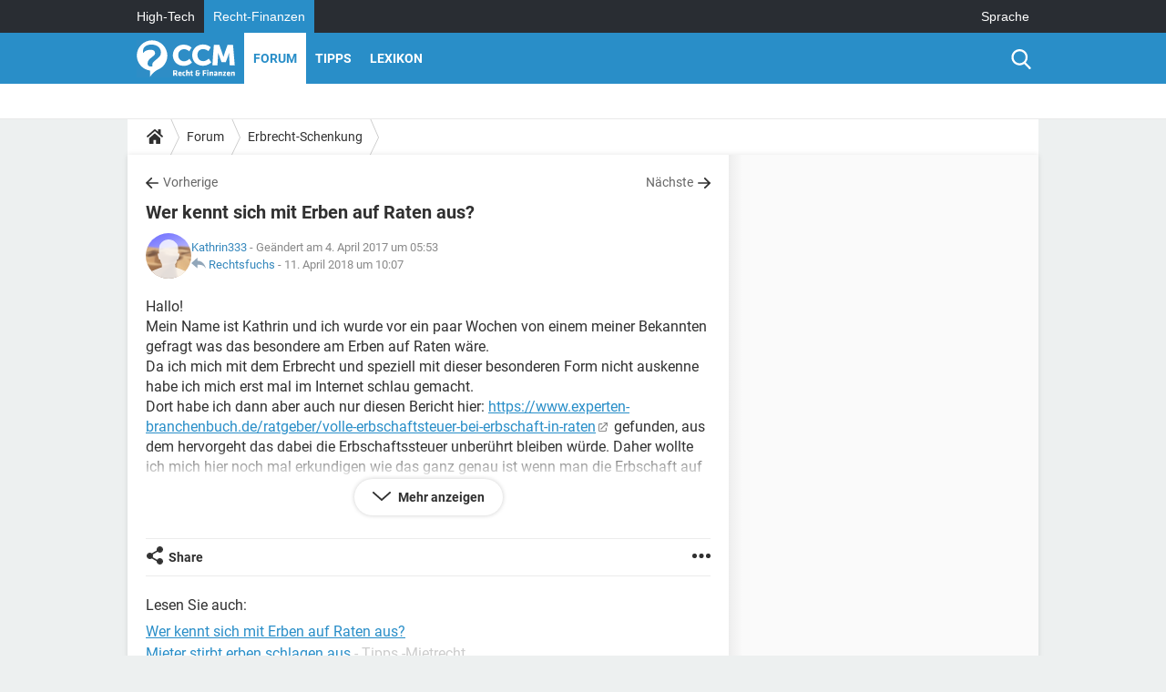

--- FILE ---
content_type: text/html; charset=UTF-8
request_url: https://www.recht-finanzen.de/forum/affich-38098-wer-kennt-sich-mit-erben-auf-raten-aus
body_size: 16150
content:

<!--Akamai-ESI:PAGE:setreftime=1767969368/--><!DOCTYPE html>
<!--[if IE 8 ]> <html lang="de" dir="ltr" class="no-js ie8 lt-ie9 oldie"> <![endif]-->
<!--[if IE 9 ]> <html lang="de" dir="ltr" class="no-js ie9"> <![endif]-->
<!--[if gt IE 9]><!--> <html lang="de" dir="ltr"> <!--<![endif]-->

<head prefix="og: http://ogp.me/ns# fb: http://ogp.me/ns/fb#">
    <meta charset="utf-8">
    <meta http-equiv="X-UA-Compatible" content="IE=edge,chrome=1">
    <meta name="viewport" content="width=device-width, initial-scale=1.0" />

    <style>
        :root {
            --for-color-primary: #298EC8;
            --for-color-primary--lighten: #4aa5da;
            --for-color-primary--darken: #257fb3;
        }
    </style>
    
    <title>Wer kennt sich mit Erben auf Raten aus? - Forum Erbrecht-Schenkung</title>

<script>
    var dataLayer = [{"appConfig":{"subContainers":["GTM-PR6CP4F"]},"site":"www.recht-finanzen.de","environnement":"production","pageType/screenType":"classique","sessionType":"nonConnectee","userStatus":"Anonyme","forumTheme":"Erbrecht-Schenkung","QuestionRepondue":"oui","QuestionResolue":"non","NbReponses":1,"idArticle":38098,"idAuthor":10248650,"DateDebutDiscussion":"03-03-2017","level1":"forum","level2":"Erbrecht-Schenkung","application":"forum","pageCategory":"Sujet Forum","theme":"Erbrecht-Schenkung","country":"US","asnum":"16509"}];

            !function(e){"use strict";var t,n,o,r=function(){},s=Object.getOwnPropertyNames(window.console).reduce((function(e,t){return"function"==typeof console[t]&&(e[t]=r),e}),{}),a=function(){return s},i=e.console;if("object"==typeof e.JSON&&"function"==typeof e.JSON.parse&&"object"==typeof e.console&&"function"==typeof Object.keys){var c={available:["others.catch","others.show"],broadcasted:[]},u={available:["others.catch","others.show"]},d=(t=/^\s+(.*)\s+$/g,n=function(e){return Math.pow(9,e)},o=function(e){return parseInt((e.charCodeAt()<<9)%242)},{get:function(e){e=e.replace(t,"$1");for(var r=[0,0,0],s=0,a=0;s<e.length;s++)a=parseInt(s/r.length),r[s%3]+=parseInt(o(e[s])/n(a));for(s=0;s<r.length;s++)r[s]>255&&(r[s]=255);return r},toRGB:function(e){return"rgb("+e.join(",")+")"},visible:function(e){return e[0]>220||e[1]>220||e[2]>220?[0,0,0]:[255,255,255]}});e.getConsole=function(e){if("string"!=typeof e)throw"getConsole need a tag name (string)";var t=e.split(".");if(function(e){var t,n=e.split(".")[0];-1===c.available.indexOf(n)&&(c.available.push(n),(t=document.createEvent("CustomEvent")).initCustomEvent("getConsole.tag.available",0,0,n),document.dispatchEvent(t)),-1===u.available.indexOf(e)&&(u.available.push(e),(t=document.createEvent("CustomEvent")).initCustomEvent("getConsole.fulltag.available",0,0,n),document.dispatchEvent(t))}(e=t[0]),-1!==c.broadcasted.indexOf(e)){var n=function(e){var t=[],n=[];return e.forEach((function(e){t.push("%c "+e.name+" "),n.push("background-color:"+e.bgColor+";color:"+e.color+";border-radius:2px;")})),[t.join("")].concat(n)}(t.map((function(e){var t=d.get(e);return{name:e,color:d.toRGB(d.visible(t)),bgColor:d.toRGB(t)}}))),o=["log","warn","error","info","group","groupCollapsed","groupEnd"].reduce(((e,t)=>(e[t]=n.reduce(((e,t)=>e.bind(window.console,t)),window.console[t]),e)),{});return Object.keys(i).forEach((function(e){void 0===o[e]&&(o[e]=i[e])})),o}return a()},e.getConsole.tags=c,c.broadcasted=function(){try{var e=localStorage.getItem("getConsole");e=null===e?[]:JSON.parse(e)}catch(t){e=[]}return e}(),-1!==c.broadcasted.indexOf("others.catch")&&(e.console=e.getConsole("others.show"))}else e.getConsole=a}(window),logger={_buffer:[],log:function(){"use strict";this._buffer.push(arguments)}},function(e){"use strict";var t={domains:["hpphmfubhnbobhfs","bnb{po.betztufn","beoyt","epvcmfdmjdl","hpphmftzoejdbujpo","wjefptufq","s77ofu","ufbet","vosvmznfejb","tnbsubetfswfs","tljnsftpvsdft","{fcftupg","uumce","hpphmfbqjt","wjefpqmb{b","hpphmfbetfswjdft","fggfdujwfnfbtvsf","pvucsbjo","ubcppmb"],classes:"ufyuBe!BeCpy!qvc`411y361!qvc`411y361n!qvc`839y:1!ufyu.be!ufyuBe!Mjhbuvt!ufyu`be!ufyu`bet!ufyu.bet!ufyu.be.mjolt",event:{category:"pbt`mpbefe",action:"gbjm"}},n=e.getConsole("inObs"),o=0,r={},s=function(e,t){return t=t||1,e.split("").map((function(e){return String.fromCharCode(e.charCodeAt()+t)})).join("")},a=[];e.integrityObserver={state:{net:null,dom:null,perf:null},corrupted:0,listen:function(e){this.corrupted?e(this.state):a.push(e)},sendToListeners:function(){a.forEach(function(e){e(this.state)}.bind(this))},reportCorruption:function(){var e=function(){"undefined"!=typeof ga?ga("send",{hitType:"event",eventCategory:s(t.event.category,-1),eventAction:s(t.event.action,-1),nonInteraction:1}):setTimeout(e,100)};e()},reportListCorruption:function(){var e,t=[];for(e in this.state)this.state[e]&&t.push(e);t.length>0&&((new Image).src="https://lists.ccmbg.com/st?t="+encodeURIComponent(t.join(","))+"&d="+window.location.host.split(/\./).slice(0,-1).join("."))},reportChange:function(){this.sendToListeners(),this.reportCorruption()},init:function(){var e=function(e){return function(t){this.state[e]=t,t&&(!this.corrupted&&this.reportChange(),this.corrupted=1)}.bind(this)};!function(e){if("undefined"!=typeof MutationObserver){var n=document.createElement("div"),o=document.getElementsByTagName("html")[0],r={},a={childList:1,attributes:1,characterData:1,subtree:1},i=0,c=new MutationObserver((function(t){t.forEach((function(t){"style"===t.attributeName&&(c.disconnect(),"none"===t.target.style.display&&!e.called&&(e.called=1)&&e.call(r,1))}))})),u=new MutationObserver((function(t){t.forEach((function(t){try{if("childList"===t.type&&"HTML"===t.target.nodeName&&t.addedNodes.length&&"BODY"===t.addedNodes[0].nodeName&&!i){i=1,t.addedNodes[0].appendChild(n);var o=getComputedStyle(n);if(r=t.addedNodes[0],u.disconnect(),/Trident/.test(navigator.userAgent))return void setTimeout((function(){!e.called&&(e.called=1)&&e.call(r,0)}),50);setTimeout((function(){t.addedNodes[0].removeChild(n)}),60),c.disconnect(),e.call(t.addedNodes[0],"none"===o.getPropertyValue("display")||/url\("about:abp/.test(o.getPropertyValue("-moz-binding")))}}catch(e){}}))}));n.className=s(t.classes,-1),n.style.display="block",u.observe(o,a),c.observe(n,a)}else e.call(0,0)}(e.call(this,"dom")),function(e,a){if("undefined"!=typeof MutationObserver&&void 0!==URL.prototype){var i=document.getElementsByTagName("html")[0],c=0,u=new MutationObserver((function(i){i.forEach((function(i){try{var d,l,f,p="",g=new Date,h=function(){};if("childList"===i.type&&i.addedNodes.length&&void 0!==(d=i.addedNodes[0]).src&&("SCRIPT"===(p=d.nodeName)||"IFRAME"===p)){try{l=new URL(d.src),f=l&&l.host?l.host.split(/\./).slice(-2).shift():null}catch(e){}h=i.addedNodes[0].onerror,i.addedNodes[0].onerror=function(){try{n.warn("Missing script",d.src),!c&&f&&-1!==t.domains.indexOf(s(f))&&(new Date).getTime()-g.getTime()<1500&&(n.warn("Integrity violation on ",d.src," not observing anymore !"),u.disconnect(),c=1,e(1)),"function"==typeof h&&h.apply(this,Array.prototype.slice.call(arguments))}catch(e){}},"function"==typeof performance.getEntriesByType&&o<2&&"SCRIPT"===p&&-1!==t.domains.indexOf(s(f))&&(void 0===r[f]||"hpphmfubhnbobhfs"===s(f))&&(r[f]=1,i.addedNodes[0].addEventListener("load",(function(){-1===performance.getEntriesByType("resource").map((function(e){return e.name})).indexOf(d.src)&&2==++o&&(u.disconnect(),a(1))})))}}catch(e){}}))}));u.observe(i,{childList:1,attributes:1,characterData:1,subtree:1})}else e.call(0,0)}(e.call(this,"net"),e.call(this,"perf")),window.addEventListener("load",function(){this.reportListCorruption()}.bind(this))}},"function"==typeof Object.bind&&e.integrityObserver.init()}(window),function(e,t,n,o){"use strict";void 0===e._gtm&&(e._gtm={events:{on:[],ready:[],readyAll:[],trigger:function(e){this._trigger.push(e)},_trigger:[]},versions:{},onReady:[]}),void 0===e._gtm.versions&&(e._gtm.versions={}),e._gtm.versions.staticheader=1,e._gtm.state="loading";var r=dataLayer[0].appConfig,s=["GTM-N4SNZN"],a=r.subContainers||[],i=e.getConsole("GTM").log,c=function(e){if(void 0!==t.dispatchEvent){var n=null;"function"==typeof Event?n=new Event(e):(n=t.createEvent("Event")).initEvent(e,0,0),t.dispatchEvent(n)}},u=function(){u.state++,u.state===s.length&&(e._gtm.state="loaded",c("gtm.loaded"))},d=function(){e._gtm.state="error",c("gtm.error"),l.clearWorkspacesInfo(this)};u.state=0,s=s.concat(a),i("Loading sub containers:",a);var l={infoKey:"ccm_gtm_workspaces",workspacesInfo:{},fetchWorkspacesInfo:function(){try{this.workspacesInfo=this.getInfoFromQuerystring()||this.getInfoFromCookie()||{}}catch(e){console.error("Cannot get workspaces info.",e)}},parseWorkspacesInfo:function(e){for(var t={},n=e.split("|"),o=0;o<n.length;o++){var r=n[o].split("::");3===r.length&&(t[r[0]]={container:r[0],workspace:r[1],auth:r[2]})}return t},removeInfoFromQuerystring:function(){if(""===e.location.search)return"";for(var t=e.location.search.substring(1).split("&"),n=[],o=0;o<t.length;o++){t[o].split("=")[0]!==this.infoKey&&n.push(t[o])}return"?"+n.join("&")},generatePreviewQuery:function(e){try{var t=this.workspacesInfo[e];return t?(i("["+t.container+'] loading custom workspace "'+t.workspace+'"'),dataLayer[0].appConfig.previewWorkspaces=dataLayer[0].appConfig.previewWorkspaces||[],dataLayer[0].appConfig.previewWorkspaces.push(t),"&gtm_auth="+t.auth+"&gtm_preview="+t.workspace+"&gtm_cookies_win=x"):""}catch(t){return console.error('Cannot generate preview query for container "'+e+'"',t),""}},getInfoFromQuerystring:function(){for(var t=(e.location.search||"").substring(1).split("&"),n=0;n<t.length;n++){var o=t[n].split("=");if(decodeURIComponent(o[0])===this.infoKey)return this.parseWorkspacesInfo(decodeURIComponent(o[1]))}return null},getInfoFromCookie:function(){try{var t=e.document.cookie.match("(^|;) ?"+this.infoKey+"=([^;]*)(;|$)");if(t)return this.parseWorkspacesInfo(decodeURIComponent(t[2]))}catch(e){}return null},clearWorkspacesInfo:function(t){try{var n=t.getAttribute("data-id");if(this.workspacesInfo[n]){i('Cannot load container "'+n+'". Clearing cookie and querystring param...');var o=e.location.hostname.split("."),r=o.length;o=r>2&&"br"===o[r-1]&&"com"===o[r-2]?o.slice(-3).join("."):o.slice(-2).join("."),document.cookie=this.infoKey+"=; domain= "+o+"; path=/; expires=Thu, 01 Jan 1970 00:00:01 GMT;";var s=this.removeInfoFromQuerystring();e.location.search=s}}catch(e){console.error("Cannot clear workspaces info.",e)}}};l.fetchWorkspacesInfo();for(var f=0,p=s.length;f<p;++f){e[o]=e[o]||[],e[o].push({"gtm.start":(new Date).getTime(),event:"gtm.js"});var g=l.generatePreviewQuery(s[f]),h=t.getElementsByTagName(n)[0],m=t.createElement(n);m.async=1,m.onload=u,m.onerror=d,m.setAttribute("data-id",s[f]),m.src="https://www.googletagmanager.com/gtm.js?id="+s[f]+g,h.parentNode.insertBefore(m,h)}}(window,document,"script","dataLayer"),OAS_AD_BUFFER=[],OAS_AD=function(){OAS_AD_BUFFER.push(Array.prototype.slice.call(arguments))},function(e){"use strict";function t(t){t instanceof ErrorEvent&&e._gtm.errors.push({message:t.message,stack:t.error?t.error.stack:void 0,name:t.error?t.error.name:void 0,filename:t.filename,line:t.lineno,column:t.colno})}function n(t){t.reason instanceof Error?e._gtm.errors.push({message:t.reason.message,stack:t.reason.stack,name:t.reason.name,promise:1,filename:t.reason.filename,line:t.reason.lineno,column:t.reason.colno}):e._gtm.errors.push({message:t.reason,promise:1})}e._gtm=e._gtm||{},e._gtm.errors=[],e._gtm.errors.types=[],e._gtm.errors.types.push({type:"error",callback:t}),e.addEventListener("error",t),e._gtm.errors.types.push({type:"unhandledrejection",callback:n}),e.addEventListener("unhandledrejection",n)}(window);    

    dataLayer.push({"event":"app.config","appConfig":{"asl":{"sitepage":"\/forum","keywords":["parallaxeinfeed","erbrecht-schenkung","forum-38098","forum"]}}});
</script>


    <meta name="description" content="Hallo! Mein Name ist Kathrin und ich wurde vor ein paar Wochen von einem meiner Bekannten gefragt was das besondere am Erben auf Raten w&amp;auml;re. Da ich mich mit dem Erbrecht und speziell mit dieser besonderen Form nicht auskenne habe ich mich erst mal..." />
    <meta name="theme-color" content="#318ec7" />
    <meta name="msapplication-TileColor" content="#318ec7" />
    <meta name="msapplication-TileImage" content="https://astatic.ccmbg.com/droit-finances.commentcamarche.com_i18n/_skin/favicon/mstile-144x144.png" />
    <meta name="msapplication-config" content="https://astatic.ccmbg.com/droit-finances.commentcamarche.com_i18n/_skin/favicon/browserconfig.xml" />
    <meta name="twitter:card" content="summary_large_image" />
    <meta name="twitter:title" content="Wer kennt sich mit Erben auf Raten aus?" />
    <meta name="twitter:image" content="https://astatic.ccmbg.com/droit-finances.commentcamarche.com_i18n/_skin/favicon/og-image-1200x630.png" />
    <meta name="referrer" content="always" />
    <meta name="googlebot" content="snippet,archive" />
    <meta name="robots" content="index, follow,max-snippet:-1, max-image-preview:large, max-video-preview:15" />
    <meta property="og:title" content="Wer kennt sich mit Erben auf Raten aus?"/>
    <meta property="og:type" content="website"/>
    <meta property="og:url" content="https://www.recht-finanzen.de/forum/affich-38098-wer-kennt-sich-mit-erben-auf-raten-aus"/>
    <meta property="og:image" content="https://astatic.ccmbg.com/droit-finances.commentcamarche.com_i18n/_skin/favicon/og-image-1200x630.png"/>
    <meta property="twitter:url" content="https://www.recht-finanzen.de/forum/affich-38098-wer-kennt-sich-mit-erben-auf-raten-aus"/>
    <meta property="og:site_name" content="CCM Recht &amp; Finanzen"/>
    <meta http-equiv="Content-Language" content="de"/>
    <meta property="atm" content="aHR0cHM6Ly93d3cucmVjaHQtZmluYW56ZW4uZGUvZm9ydW0vYWZmaWNoLTM4MDk4LXdlci1rZW5udC1zaWNoLW1pdC1lcmJlbi1hdWYtcmF0ZW4tYXVz" />
    <link rel="canonical" href="https://www.recht-finanzen.de/forum/affich-38098-wer-kennt-sich-mit-erben-auf-raten-aus" />
    
    <link rel="icon" href="https://astatic.ccmbg.com/droit-finances.commentcamarche.com_i18n/_skin/favicon/favicon-32x32.png" sizes="32x32" type="image/png" />
    <link rel="icon" href="https://astatic.ccmbg.com/droit-finances.commentcamarche.com_i18n/_skin/favicon/favicon-16x16.png" sizes="16x16" type="image/png" />
    <link rel="icon" href="https://astatic.ccmbg.com/droit-finances.commentcamarche.com_i18n/_skin/favicon/android-chrome-192x192.png" sizes="192x192" type="image/png" />
    <link rel="apple-touch-icon" href="https://astatic.ccmbg.com/droit-finances.commentcamarche.com_i18n/_skin/favicon/apple-touch-icon-57x57.png" sizes="57x57" />
    <link rel="apple-touch-icon" href="https://astatic.ccmbg.com/droit-finances.commentcamarche.com_i18n/_skin/favicon/apple-touch-icon-60x60.png" sizes="60x60" />
    <link rel="apple-touch-icon" href="https://astatic.ccmbg.com/droit-finances.commentcamarche.com_i18n/_skin/favicon/apple-touch-icon-72x72.png" sizes="72x72" />
    <link rel="apple-touch-icon" href="https://astatic.ccmbg.com/droit-finances.commentcamarche.com_i18n/_skin/favicon/apple-touch-icon-76x76.png" sizes="76x76" />
    <link rel="apple-touch-icon" href="https://astatic.ccmbg.com/droit-finances.commentcamarche.com_i18n/_skin/favicon/apple-touch-icon-114x114.png" sizes="114x114" />
    <link rel="apple-touch-icon" href="https://astatic.ccmbg.com/droit-finances.commentcamarche.com_i18n/_skin/favicon/apple-touch-icon-120x120.png" sizes="120x120" />
    <link rel="apple-touch-icon" href="https://astatic.ccmbg.com/droit-finances.commentcamarche.com_i18n/_skin/favicon/apple-touch-icon-144x144.png" sizes="144x144" />
    <link rel="apple-touch-icon" href="https://astatic.ccmbg.com/droit-finances.commentcamarche.com_i18n/_skin/favicon/apple-touch-icon-152x152.png" sizes="152x152" />
    <link rel="apple-touch-icon" href="https://astatic.ccmbg.com/droit-finances.commentcamarche.com_i18n/_skin/favicon/apple-touch-icon-180x180.png" sizes="180x180" />
    <link rel="preload" href="https://astatic.ccmbg.com/ccmcms_droit-finances/dist/external/fonts/Roboto-Gfonts-Regular.woff2" crossorigin as="font" />
    <link rel="preload" href="https://astatic.ccmbg.com/ccmcms_droit-finances/dist/external/fonts/Roboto-Gfonts-Bold.woff2" crossorigin as="font" />
        <link rel="manifest" href="https://astatic.ccmbg.com/droit-finances.commentcamarche.com_i18n/_skin/favicon/manifest.json"  />
    <link rel="mask-icon" href="https://astatic.ccmbg.com/droit-finances.commentcamarche.com_i18n/_skin/favicon/safari-pinned-tab.svg" color="#318ec7" />
    
<link rel="stylesheet" media="all" href="https://astatic.ccmbg.com/www.commentcamarche.net_i18n/dist/app/css/chunks/site_df_inter.4572291278aa42ec722c.css" /><link rel="stylesheet" media="all" href="https://astatic.ccmbg.com/www.commentcamarche.net_i18n/dist/app/css/chunks/skin_forum.ca3f284e66398a9dd082.css" />

<script type="application/ld+json">{"@context":"https://schema.org","@type":"WebPage","breadcrumb":{"@type":"BreadcrumbList","itemListElement":[{"@type":"ListItem","position":1,"name":"Home","item":"https://www.recht-finanzen.de/"},{"@type":"ListItem","position":2,"name":"Forum","item":"https://www.recht-finanzen.de/forum/"},{"@type":"ListItem","position":3,"name":"Erbrecht-Schenkung","item":"https://www.recht-finanzen.de/forum/erbrecht-schenkung-8"}]},"name":"Wer kennt sich mit Erben auf Raten aus? - Forum Erbrecht-Schenkung","url":"https://www.recht-finanzen.de/forum/affich-38098-wer-kennt-sich-mit-erben-auf-raten-aus"}</script>
    </head>

<body class="flex-layout ntw_ccmdf">
    <div class="jOverlay overlay"></div>
    <a name="top"></a>
    
    <div id="ctn_x02"><div id="ba_x02" class="ba x02"><script>OAS_AD("x02");</script></div></div>
    <div id="tt" style="display:none">
        <div id="tttop"></div>
        <div id="ttcont"></div>
        <div id="ttbot"></div>
    </div>
    <span class="tooltips" style="display:none" id="ntt"><span id="nttcont"></span><span class="arrowDown"></span></span>

    <div id="oasLayout" class="layout--flexbox">

        <img src="https://akm-static.ccmbg.com/a/aHR0cDovL3d3dy5yZWNodC1maW5hbnplbi5kZS9mb3J1bS9hZmZpY2gtMzgwOTgtd2VyLWtlbm50LXNpY2gtbWl0LWVyYmVuLWF1Zi1yYXRlbi1hdXM=/alpha.png" style="position: absolute;"><header class="ccm_header--rwd jHeader" data-cookie-prefix="">
    <div class="ccm_header__top">
      <div class="layout">
        <span data-target="jMenuBox" class="jDropBtn jDropMenuBtn ccm_header__click_trigger">
          <span>Menu</span>
          <svg viewBox="0 0 440.307 440.307" class="svg_icon svg_icon--cross">
              <g fill="#fff" class="svg_icon_g">
                  <polygon points="440.307,58.583 381.723,0 220.153,161.57 58.584,0 0,58.583 161.569,220.153 0,381.723 58.584,440.307    220.153,278.736 381.723,440.307 440.307,381.723 278.736,220.153"/>
              </g>
          </svg>
        </span>
          <a href="https://www.recht-finanzen.de/" class="app_logo">
              <img width="113" height="41" class="ccmcss_rwd_header__logo" src="https://astatic.ccmbg.com/droit-finances.commentcamarche.com_i18n/_skin/_local/img/logo_df--de.svg" alt="CCM Recht & Finanzen">
          </a>
          <nav id="jMainNav" class="ccm_header__nav jDropBox jMenuBox" role="navigation">
            <ul id="mmenu_ul_id">
                <li class="ccm_ico_home">
                <a href="https://www.recht-finanzen.de/">
                    <span>Home</span>
                </a>
                <div class="ccm_submenu">
                                    </div>
            </li>
                    <li class="selected current">
                <a href="/forum/">Forum</a>
                            </li>
                        <li>
                <a href="/faq/">Tipps</a>
                            </li>
                        <li>
                <a href="/contents/">Lexikon</a>
                            </li>
            </ul>
              <p>
                <a href="https://www.recht-finanzen.de/forum/new" class="ico--new btn--size-xl btn--size-full btn--bg-channel" id="create_new_question">Stellen Sie Ihre Frage</a>
              </p>
          </nav>
          <div class="ccm_header__right">
            <ul>
                <li class="ccm_header__btn_search">
                  <a href="javascript:void(0)" data-target="jSearchBox" class="jDropBtn">
                    <svg viewBox="-281 404.9 32 32" class="svg_icon svg_icon--search"><path class="svg_icon_g" d="M-280 432.1c-1.2 1.1-1.3 2.9-.2 4s2.9 1 4-.2l6.4-7.6c.7-.8 1-1.6 1-2.3 2.1 1.8 4.8 2.9 7.8 2.9 6.6 0 12-5.4 12-12s-5.4-12-12-12-12 5.4-12 12c0 3 1.1 5.7 2.9 7.8-.7 0-1.5.3-2.3 1l-7.6 6.4zm11-15.2c0-4.4 3.6-8 8-8s8 3.6 8 8-3.6 8-8 8-8-3.6-8-8z"></path></svg>
                  </a>
                </li>
            </ul>
        </div>
      </div>

    </div>

    <div class="ccm_header__search jDropBox jSearchBox">
        <form action="https://www.recht-finanzen.de/search/index" method="get" id="jContentSearchForm" role="search">
            <fieldset>
                <legend>Suchen</legend>
                <input placeholder="Suchen" name="q" value="" type="search">
                <button type="submit" class="ccm_ico--search"></button>
            </fieldset>
        </form>
        <div class="jDropBoxOverlay ccm_header__overlay"></div>
    </div>

    <div class="ccm_header__login jDropBox jLoginBox">
    <div class="ccm_header__overlay jDropBoxOverlay"></div>
  </div>
</header>

<header role="banner" class="ccm_header">
    <div class="ccm_top_bar">
    <div class="layout">
                    <div role="main" class="layout_main">
                <ul class="ccmNetwork">
                                    <li>
                        <a href="https://de.ccm.net">
                            High-Tech                        </a>
                    </li>
                                        <li class="selected">
                        <a href="/">
                            Recht-Finanzen                        </a>
                    </li>
                                    </ul>
            </div>
                    <div class="layout_right"><ul class="ccm_top_nav">
    <li id="language" class="ccm_usermenu_language">
        <a href="javascript:void(0);" class="ccm_usermenu_language__btn">Sprache</a>

        <div class="ccm_box_hover">
            <ul>
                                    <li>
                        <a href="https://droit-finances.commentcamarche.com"
                           lang="fr">Français</a>
                    </li>
                                    <li>
                        <a href="https://www.recht-finanzen.de"
                           lang="de">Deutsch</a>
                    </li>
                            </ul>
        </div>
    </li>
</ul>
</div>
    </div>
</div>
    <div class="ccm_middle_bar">
        <div class="layout">
            <div class="ccm_logo_ccm">
                <a href="https://www.recht-finanzen.de/" title="Recht-Finanzen">
                    <img width="113" height="41"
                         src="https://astatic.ccmbg.com/droit-finances.commentcamarche.com_i18n/_skin/_local/img/logo_df--de.svg"
                         alt="Recht-Finanzen"
                    />
                </a>
            </div>
            <div class="ccm_social_header">
                <a id="jSearchBt" href="javascript:void(0)" class="ccm_ico--search"></a>

                
                
                
                
                <div id="jSearchForm" class="ccm_header_form">
                     <form action="https://www.recht-finanzen.de/search/index"
                           method="get" class="headerFooter" data-inputupdate="true">
                         <fieldset>
                             <legend>Suchen</legend>
                             <input type="text"
                                    placeholder="Suchen"
                                    class="ccm_search"
                                    name="q"
                                    id="searchform_input"
                                                              >
                             <input type="hidden" value="0" name="already_focused" id="searchform_focused">
                             <input type="submit" value="OK" class="ccm_submit">
                         </fieldset>
                     </form>
                </div><!-- /ccm_header_form -->
            </div>
            <nav id="ccm_nav" role="navigation">
               <div id="ccm_scroller">
                   <div class="layout_ct">

                       <ul id="mmenu_ul_id">
        <li class="ccm_ico_home">
        <a href="https://www.recht-finanzen.de/">
            <span>Home</span>
        </a>
        <div class="ccm_submenu">
                    </div>
    </li>
        <li class="selected current">
        <a href="/forum/">Forum        </a>
            </li>
            <li>
        <a href="/faq/">Tipps        </a>
            </li>
            <li>
        <a href="/contents/">Lexikon        </a>
            </li>
        </ul>
                    </div>
               </div>
                          </nav>
       </div>
   </div><!-- /ccm_middle_bar -->
</header>


        
                    <div class="app_layout_header">
                <div class="ccmcss_oas_top" data-adstrad="Anzeigen">
                    
    <div id="ctn_top"><div id="ba_top" class="ba top"><script>OAS_AD("Top");</script></div></div>
                </div>

            </div>
        
        <div class="app_layout">

            <section class="app_layout_top">
    <div class="forum_breadcrumb__wrapper" id="jBreadcrumb">
    
    <nav class="cp_breadcrumb">
        <ul class="cp_breadcrumb__list">
                            <li class="cp_breadcrumb__item cp_breadcrumb__item--home">
                                <a href="https://www.recht-finanzen.de/"
                >
                <svg xmlns="http://www.w3.org/2000/svg" viewBox="0 0 18 16" width="18" height="16" class="cp_breadcrumb__ico--home"><path fill="currentColor" d="M8.934 4.398 2.812 9.77a.163.163 0 0 1-.006.034.165.165 0 0 0-.005.034v5.439a.72.72 0 0 0 .202.51.637.637 0 0 0 .48.215H7.57v-4.35h2.726V16h4.089a.636.636 0 0 0 .479-.215.72.72 0 0 0 .202-.51V9.837a.168.168 0 0 0-.01-.068L8.934 4.4Z"/><path fill="currentColor" d="M17.876 7.402 15.43 5.247V.415a.381.381 0 0 0-.1-.273.337.337 0 0 0-.257-.106H12.93a.338.338 0 0 0-.257.106.382.382 0 0 0-.1.273v2.309L9.849.308A1.256 1.256 0 0 0 9 0c-.327 0-.61.103-.848.308L.124 7.402a.351.351 0 0 0-.123.255.4.4 0 0 0 .078.278l.693.876c.06.071.137.115.234.13.09.009.179-.02.268-.082L9 2.025l7.726 6.834c.06.055.138.082.235.082h.033a.375.375 0 0 0 .235-.13l.692-.876a.4.4 0 0 0 .078-.279.352.352 0 0 0-.123-.254Z"/></svg>
                </a>
    
                </li>
                            <li class="cp_breadcrumb__item">
                                <a href="https://www.recht-finanzen.de/forum/"
                >
                Forum
                </a>
    
                </li>
                            <li class="cp_breadcrumb__item">
                                <a href="https://www.recht-finanzen.de/forum/erbrecht-schenkung-8"
                >
                Erbrecht-Schenkung
                </a>
    
                </li>
                    </ul>
    </nav>

    </div>
</section>
                        
            <div class="app_layout_ct">
                <div class="app_layout_ct__1">
                                        <div class="app_layout_ct__2">
                                                <div role="main" class="app_layout_main">
                            <div id="InfMsgDiv">
    </div>
<div id="ctn_38098">

    <div class=" jStickyHeightContent">
    
    <div id="content_ctn" class="ccm_forum_ctn">
    <div id="topic_question" class="for_topic_wrapper">
                <div class="for_topic" id="quesfullctn">
            <div class="topic_nav">
            <a href="/forum/affich-38006-erbfolge-bei-folgender-familiensituation-loesungsmoeglichkeiten" class="topic_nav__prev ico--prev" title="Erbfolge bei folgender Familiensituation - Lösungsmöglichkeiten">Vorherige</a>
                <a href="/forum/affich-38185-erbe-ausschlagen-zugunsten-der-witwe" class="topic_nav__next ico--next" title="Erbe ausschlagen zugunsten der Witwe">Nächste</a>
    </div>    <header class="for_topic__title " id="question">
        <script type="application/ld+json">{"@context":"https:\/\/schema.org","@type":"QAPage","url":"https:\/\/www.recht-finanzen.de\/forum\/affich-38098-wer-kennt-sich-mit-erben-auf-raten-aus","mainEntity":{"@type":"Question","author":{"@type":"Person","name":"Kathrin333","url":"https:\/\/www.recht-finanzen.de\/profile\/user\/Kathrin333"},"name":"Wer kennt sich mit Erben auf Raten aus? ","text":"Hallo!\r\nMein Name ist Kathrin und ich wurde vor ein paar Wochen von einem meiner Bekannten gefragt was das besondere am Erben auf Raten wäre.\r\nDa ich mich mit dem Erbrecht und speziell mit dieser besonderen Form nicht auskenne habe ich mich erst mal im Internet schlau gemacht. \r\nDort habe ich dann aber auch nur diesen Bericht hier: https:\/\/www.experten-branchenbuch.de\/ratgeber\/volle-erbschaftsteuer-bei-erbschaft-in-raten gefunden, aus dem hervorgeht das dabei die Erbschaftssteuer unberührt bleiben würde. Daher wollte ich mich hier noch mal erkundigen wie das ganz genau ist wenn man die Erbschaft auf Raten annimmt.\r\n\r\nlg Kathrin","upvoteCount":0,"dateCreated":"2017-03-03T11:06:05+01:00","answerCount":1,"suggestedAnswer":[{"@type":"Answer","author":{"@type":"Person","name":"Rechtsfuchs","url":"https:\/\/www.recht-finanzen.de\/profile\/user\/Rechtsfuchs"},"dateCreated":"2018-04-11T10:07:38+02:00","text":"Ein &quot;Erben auf Raten&quot; ist mir nicht bekannt. Vermutlich ist gemeint, dass der Nachlass bereits zu Lebzeiten durch Schenkungen schrittweise auf die späteren Erben übertragen wird, um Erbschaftsteuer zu sparen. Die Freibeträge für die Erbschaftsteuer gelten auch für die Schenkungsteuer. Bei Schenkungen stehen sie alle 10 Jahre zur Verfügung. So können z.B. Eltern Ihren Kindern alle 10 Jahre 800.000 Euro (je 400.0000 Euro von Vater und Mutter) übertragen, ohne dass Steuern anfallen.","url":"https:\/\/www.recht-finanzen.de\/forum\/affich-38098-wer-kennt-sich-mit-erben-auf-raten-aus#2","upvoteCount":0}]}}</script>        <a name="0"></a>
        <a name="p38098"></a>

        <h1 id="qtitle" >Wer kennt sich mit Erben auf Raten aus?</h1>

                <div class="for_topic__infos">
                <span class="for_actions">
            </span>
    <div class="forum_avatar_placeholder">    
    <figure class="ccm_avatar_anon_40 ccm_avatar_figure">
            </figure>
    </div>
            <div class="for_datas">
                    
<span class="ccm_member">
        
            <span class=" generated-token jTokenGenerator" data-token="L3Byb2ZpbGUvdXNlci9LYXRocmluMzMz" >        Kathrin333
    </span>
        <span class="ccm_member__tooltips">
                    <span class="ccm_member__attr">Beiträge</span>
            <span class="ccm_member__value">
                
            <span class=" generated-token jTokenGenerator" data-token="L2ZvcnVtL3MvbS9LYXRocmluMzMz" >9</span>
                </span>
                            <span class="ccm_member__attr">Mitglied seit</span>
            <span class="ccm_member__value">Dienstag Februar  7, 2017</span>
                            <span class="ccm_member__attr">Status</span>
            <span class="ccm_member__value">Mitglied</span>
                            <span class="ccm_member__attr">Zuletzt online:</span>
            <span class="ccm_member__value">April  5, 2017</span>
            </span>
</span>
                -
                            Ge&auml;ndert am  4. April 2017 um 05:53
                        <br>
                    <span class="ccm_ico--reply" title="Letzte Antwort: "></span>
                        
<span class="ccm_member">
        
            <span class=" generated-token jTokenGenerator" data-token="L3Byb2ZpbGUvdXNlci9SZWNodHNmdWNocw==" >        Rechtsfuchs
    </span>
        <span class="ccm_member__tooltips">
                    <span class="ccm_member__attr">Beiträge</span>
            <span class="ccm_member__value">
                
            <span class=" generated-token jTokenGenerator" data-token="L2ZvcnVtL3MvbS9SZWNodHNmdWNocw==" >4</span>
                </span>
                            <span class="ccm_member__attr">Mitglied seit</span>
            <span class="ccm_member__value">Dienstag Januar 17, 2017</span>
                            <span class="ccm_member__attr">Status</span>
            <span class="ccm_member__value">Mitglied</span>
                            <span class="ccm_member__attr">Zuletzt online:</span>
            <span class="ccm_member__value">März 25, 2020</span>
            </span>
</span>
                    -
                    <a href="/forum/affich-38098-wer-kennt-sich-mit-erben-auf-raten-aus#2" class="for_datas__time">11. April 2018 um 10:07</a>
                                </div>
        </div>
    </header>
        <div class="jQdispctn for_topic__question typo_content"  style="max-height:245px;overflow:hidden">
        Hallo!
<br />Mein Name ist Kathrin und ich wurde vor ein paar Wochen von einem meiner Bekannten gefragt was das besondere am Erben auf Raten wäre.
<br />Da ich mich mit dem Erbrecht und speziell mit dieser besonderen Form nicht auskenne habe ich mich erst mal im Internet schlau gemacht. 
<br />Dort habe ich dann aber auch nur diesen Bericht hier: <a href='https://www.experten-branchenbuch.de/ratgeber/volle-erbschaftsteuer-bei-erbschaft-in-raten' rel='noopener noreferrer' target='_blank'>https://www.experten-branchenbuch.de/ratgeber/volle-erbschaftsteuer-bei-erbschaft-in-raten</a> gefunden, aus dem hervorgeht das dabei die Erbschaftssteuer unberührt bleiben würde. Daher wollte ich mich hier noch mal erkundigen wie das ganz genau ist wenn man die Erbschaft auf Raten annimmt.
<br />
<br />lg Kathrin            <div style="display: none" class="jQShowMoreWrapper for_topic__question__more">
                <button class="ico--chevron-down btn--border jQShowMoreBtn">
                    Mehr anzeigen                </button>
            </div>
                </div>
    <footer class="for_buttons_bar jFooterButtonBar jBreakingNewsTriggerDisplay">
        


<div class="dropdown dropdown--share">
    <button type="button"
            class="ico--share dropdown__btn btn jNoNativeShareFunction"
            data-url="https://www.recht-finanzen.de/forum/affich-38098-wer-kennt-sich-mit-erben-auf-raten-aus"
            data-title="Wer kennt sich mit Erben auf Raten aus?"
            data-text="Wer kennt sich mit Erben auf Raten aus?"
    >Share</button>

    <!-- desktop -->
    <ul role="menu" class="dropdown__menu jDropDownSharing" style="display:none;">
        <li>
            <a class="ico--x-twitter" target="_blank"
                href="https://twitter.com/share?url=https://www.recht-finanzen.de/forum/affich-38098-wer-kennt-sich-mit-erben-auf-raten-aus"
                data-ga-event-click-category="Forum"
                data-ga-event-click-action="Share"
                data-ga-event-click-value="38098"
                data-ga-event-click-label="Twitter">
            </a>
        </li>
        <li>
            <a class="ico--facebook" target="_blank"
                href="https://www.facebook.com/sharer.php?u=https://www.recht-finanzen.de/forum/affich-38098-wer-kennt-sich-mit-erben-auf-raten-aus"
                data-ga-event-click-category="Forum"
                data-ga-event-click-action="Share"
                data-ga-event-click-value="38098"
                data-ga-event-click-label="Facebook">
            </a>
        </li>
        <li>
            <a class="ico--mail"
                href="mailto:?subject=Wer%20kennt%20sich%20mit%20Erben%20auf%20Raten%20aus%3F&body=https%3A%2F%2Fwww.recht-finanzen.de%2Fforum%2Faffich-38098-wer-kennt-sich-mit-erben-auf-raten-aus"
                data-ga-event-click-category="Forum"
                data-ga-event-click-action="Share"
                data-ga-event-click-value="38098"
                data-ga-event-click-label="Mail">
            </a>
        </li>
        <li class="copy-link">
            <button
                class="ico--copy-link copy-link__label jCopyLinkCheckbox"
                data-link="https://www.recht-finanzen.de/forum/affich-38098-wer-kennt-sich-mit-erben-auf-raten-aus"
                data-shared-label="Copied!"
                data-ga-event-click-category="Forum"
                data-ga-event-click-action="Share"
                data-ga-event-click-value="38098"
                data-ga-event-click-label="Copy">Copy
            </button>
        </li>
    </ul>
</div>
            <div class="dropdown">
                <button type="button" class="ico--more dropdown__btn btn jDropDownContainer"
                        data-ga-event-click-category="Forum"
                        data-ga-event-click-action="Click"
                        data-ga-event-click-label="Click_3marks"></button>
                <ul role="menu" class="dropdown__menu jDropDownElement" style="display: none;">
                    <li><button 
                    data-ga-event-click-category="Forum" 
                    data-ga-event-click-action="Click" 
                    data-ga-event-click-label="Click_signal"
                    title="Melden" data-msgid="38098" class="ico--warning btn jOpenSignalPopup">Melden</button></li>                </ul>
            </div>
            </footer>
    <div id="jTopicMobileActionBarOffsetStart"></div>
    <aside class="topic_mobile-action-bar" id="jTopicMobileActionBar">
        


<div class="dropdown dropdown--share">
    <button type="button"
            class="ico--share dropdown__btn button--empty jNoNativeShareFunction"
            data-url="https://www.recht-finanzen.de/forum/affich-38098-wer-kennt-sich-mit-erben-auf-raten-aus"
            data-title="Wer kennt sich mit Erben auf Raten aus?"
            data-text="Wer kennt sich mit Erben auf Raten aus?"
    >Share</button>

    <!-- desktop -->
    <ul role="menu" class="dropdown__menu jDropDownSharing" style="display:none;">
        <li>
            <a class="ico--x-twitter" target="_blank"
                href="https://twitter.com/share?url=https://www.recht-finanzen.de/forum/affich-38098-wer-kennt-sich-mit-erben-auf-raten-aus"
                data-ga-event-click-category="Forum"
                data-ga-event-click-action="Share"
                data-ga-event-click-value="38098"
                data-ga-event-click-label="Twitter">
            </a>
        </li>
        <li>
            <a class="ico--facebook" target="_blank"
                href="https://www.facebook.com/sharer.php?u=https://www.recht-finanzen.de/forum/affich-38098-wer-kennt-sich-mit-erben-auf-raten-aus"
                data-ga-event-click-category="Forum"
                data-ga-event-click-action="Share"
                data-ga-event-click-value="38098"
                data-ga-event-click-label="Facebook">
            </a>
        </li>
        <li>
            <a class="ico--mail"
                href="mailto:?subject=Wer%20kennt%20sich%20mit%20Erben%20auf%20Raten%20aus%3F&body=https%3A%2F%2Fwww.recht-finanzen.de%2Fforum%2Faffich-38098-wer-kennt-sich-mit-erben-auf-raten-aus"
                data-ga-event-click-category="Forum"
                data-ga-event-click-action="Share"
                data-ga-event-click-value="38098"
                data-ga-event-click-label="Mail">
            </a>
        </li>
        <li class="copy-link">
            <button
                class="ico--copy-link copy-link__label jCopyLinkCheckbox"
                data-link="https://www.recht-finanzen.de/forum/affich-38098-wer-kennt-sich-mit-erben-auf-raten-aus"
                data-shared-label="Copied!"
                data-ga-event-click-category="Forum"
                data-ga-event-click-action="Share"
                data-ga-event-click-value="38098"
                data-ga-event-click-label="Copy">Copy
            </button>
        </li>
    </ul>
</div>
    </aside>
            </div>
            </div>
    <div id="simili" class="simili_wrapper">
    <a name="simili"></a>
    <div class="hidelast">
        <span class="simili_wrapper__title">Lesen Sie auch: </span>        <ul>
            <li>
                    
            <span class="similiSearch ftBlue ftUnderline generated-token jTokenGenerator" data-token="aHR0cHM6Ly93d3cucmVjaHQtZmluYW56ZW4uZGUvcy9XZXIra2VubnQrc2ljaCttaXQrRXJiZW4rYXVmK1JhdGVuK2F1cyUyNTNGP3FsYyNrPWI4MDA3OWRkYzkxM2I5ZTBkMDBhZWU2YTgxODM5MzNl" >Wer kennt sich mit Erben auf Raten aus?</span>
    
                            </li>
                            <li>
                       
            <a class="ftUnderline ftBlue" href="https://www.recht-finanzen.de/faq/2566-mietverhaeltnis-erbausschlagung-nach-dem-tod-des-mieters" >Mieter stirbt erben schlagen aus</a>
                        <span class="ftGrey3 simili_section"> - <a href="https://www.recht-finanzen.de/faq/mietrecht-265">Tipps -Mietrecht</a> </span>
                </li>
                               <li>
                       
            <a class="ftUnderline ftBlue" href="https://www.recht-finanzen.de/contents/1251-wie-hoch-ist-der-pflichtteil" >Wie hoch ist der pflichtteil beim erben</a>
                        <span class="ftGrey3 simili_section"> - <a href="https://www.recht-finanzen.de/contents/erbrecht-schenkungsrecht-4244519303">Tipps - Erbrecht & Schenkungsrecht</a> </span>
                </li>
                               <li>
                       
            <a class="ftUnderline ftBlue" href="https://www.recht-finanzen.de/faq/7488-klarna-ratenkaufvertrag-vertragsdauer-und-kuendigung" >Klarna raten rechner</a>
                        <span class="ftGrey3 simili_section"> - <a href="https://www.recht-finanzen.de/faq/tauschboersen-abmahnungen-274">Tipps -Tauschbörsen - Abmahnungen</a> </span>
                </li>
                               <li>
                       
            <a class="ftUnderline ftBlue" href="https://www.recht-finanzen.de/contents/1246-erbrecht-bei-einer-zugewinngemeinschaft" >Zugewinngemeinschaft erbe kinder aus erster ehe</a>
                        <span class="ftGrey3 simili_section"> - <a href="https://www.recht-finanzen.de/contents/erbrecht-schenkungsrecht-4244519303">Tipps - Erbrecht & Schenkungsrecht</a> </span>
                </li>
                               <li>
                       
            <a class="ftUnderline ftBlue" href="https://www.recht-finanzen.de/contents/1137-erbrecht-bei-guetertrennung" >Erben bei g&uuml;tertrennung</a>
                        <span class="ftGrey3 simili_section"> - <a href="https://www.recht-finanzen.de/contents/familienrecht-4244519300">Tipps - Familienrecht</a> </span>
                </li>
                       </ul>
    </div>
</div>

    <div id="ctn_infeed"><div id="ba_infeed" class="ba infeed"><script>OAS_AD("Infeed");</script></div></div>
        <a name="replieslist" class="jAddReplies"></a>
        <header class="for_answer_header">
                <h2>1 Antwort</h2>
        </header>
        
    <div id="answers" class="for_answer " >

            <div class="for_answer__item " id="a39028"
        >
        <a name="p39028"></a>
        <a name="2"></a>
        <div class="for_answer__navigation">
                        <a href="#2" class="jGoAnchor" title="Aktuelle Nachricht">Antwort 1 / 1</a>
        </div>

        
                        <a name="dernier"></a>
                    <div id="d39028" class="for_answer__item__ct">
                <header>
        <div class="for_actions">
                    </div>
        
            <span class=" generated-token jTokenGenerator" data-token="L3Byb2ZpbGUvdXNlci9SZWNodHNmdWNocw==" ><div class="forum_avatar_placeholder">    
    <figure class="ccm_avatar_anon_31 ccm_avatar_figure">
            </figure>
    </div>
</span>
            <div class="for_datas">
                
<span class="ccm_member">
        
            <span class=" generated-token jTokenGenerator" data-token="L3Byb2ZpbGUvdXNlci9SZWNodHNmdWNocw==" >        Rechtsfuchs
    </span>
        <span class="ccm_member__tooltips">
                    <span class="ccm_member__attr">Beiträge</span>
            <span class="ccm_member__value">
                
            <span class=" generated-token jTokenGenerator" data-token="L2ZvcnVtL3MvbS9SZWNodHNmdWNocw==" >4</span>
                </span>
                            <span class="ccm_member__attr">Mitglied seit</span>
            <span class="ccm_member__value">Dienstag Januar 17, 2017</span>
                            <span class="ccm_member__attr">Status</span>
            <span class="ccm_member__value">Mitglied</span>
                            <span class="ccm_member__attr">Zuletzt online:</span>
            <span class="ccm_member__value">März 25, 2020</span>
            </span>
</span>
            
            <span class=" generated-token jTokenGenerator" data-token="L3Byb2ZpbGUvdXNlci9SZWNodHNmdWNocz90YWI9dGhhbmtz" >        <span class="thanks_tag" title="6 Nutzer haben abgestimmt für eine Antwort von Rechtsfuchs">6</span>
    </span>
    
                    <br>
                    <a href="https://www.recht-finanzen.de/forum/affich-38098-wer-kennt-sich-mit-erben-auf-raten-aus#2" class="for_datas__time">11. April 2018 um 10:07</a>
                        </div>
    </header>

    <div class="for_answer__content" >
                        <span class="typo_content">

                    Ein &quot;Erben auf Raten&quot; ist mir nicht bekannt. Vermutlich ist gemeint, dass der Nachlass bereits zu Lebzeiten durch Schenkungen schrittweise auf die späteren Erben übertragen wird, um Erbschaftsteuer zu sparen. Die Freibeträge für die Erbschaftsteuer gelten auch für die Schenkungsteuer. Bei Schenkungen stehen sie alle 10 Jahre zur Verfügung. So können z.B. Eltern Ihren Kindern alle 10 Jahre 800.000 Euro (je 400.0000 Euro von Vater und Mutter) übertragen, ohne dass Steuern anfallen.
                </span>
                </div>
            </div>
                <div class="for_answer__comments" id="comments_39028">
                    </div>
        <div class="jReplyContainer dontPrint">
    <form action="" method="post">
        <fieldset>
            <input type="hidden" actid="shcmtfrm" />
        </fieldset>
    </form>
    <div id="g39028" class="jForumEditor" style="display:none;"></div>
</div>    </div>
        </div>
    <footer class="for_buttons_bar for_buttons_bar--footer jReplyDisplayBtnBar">
    
    
</footer>

</div>

    </div>
    <div id="jTopicMobileActionBarOffsetEnd"></div>
    



    <div class="noTargetBlank ad_wrapper jATColMiddle jAP1" ></div>



    <div class="ccm_pugoo__sponso">
        <ins class="adsbygoogle sfadslot_1"
             style="display:inline-block;"
                
            data-language="de"
            data-ad-client="pub-3295671961621260"
            data-ad-slot="9304159522"
        >
        </ins>
    </div>

</div>
                        </div>
                    </div>
                </div>

                <div class="app_layout_right jLayoutRight">
            <div class="sticky-wrapper" id="jSidebarSticky">
            <div id="sticky1" class="sticky-zone">
                <div class="sticky-element">
                    
<div class="ad_right noTargetBlank">
    <div id="ctn_right"><div id="ba_right" class="ba "><script>OAS_AD("Right");</script></div></div>
</div>

                </div>
            </div>
            <div id="sticky2" class="sticky-zone">
                <div class="sticky-element">
                        <div class="box_aside dontPrint jAsideBox" id="mostreadcontentbox">
        <header class="jBoxTitle">
            <div class="box_aside__actions">
                                <button class="ccm_ico--dropdown arrowDown jHideLink"></button>
            </div>
            <span class="box_aside__title">
                Meistgelesene Tipps            </span>
        </header>

        <div class="box_aside__content" id ="mostreadcontent_cnt" >
                <p></p>
<ul class="disc">
                <li><a  href="http://www.recht-finanzen.de/faq/3668-musterbrief-fuer-eine-mieterhoehung">Musterbrief f&uuml;r eine Mieterh&ouml;hung</a></li>
                        <li><a  href="http://www.recht-finanzen.de/faq/2448-wie-verfasse-ich-ein-einladungsschreiben-fuer-ein-visum">Einladungsschreiben f&uuml;r ein Visum</a></li>
                        <li><a  href="https://www.recht-finanzen.de/faq/4897-musterschreiben-fuer-eine-kuendigungsbestaetigung">Vorlage f&uuml;r eine K&uuml;ndigungsbest&auml;tigung</a></li>
                        <li><a  href="http://www.recht-finanzen.de/faq/5783-muster-kaufvertrag-fuer-gebrauchte-haushaltsgegenstaende">Kaufvertrag f&uuml;r gebrauchte Haushaltsgegenst&auml;nde</a></li>
                        <li><a  href="https://www.recht-finanzen.de/faq/3892-muster-fuer-ein-reklamationsschreiben-wegen-mangels">Reklamation wegen Mangels</a></li>
            </ul>        </div>

            </div>

<div class="ad_right noTargetBlank">
    <div id="ctn_position2"><div id="ba_position2" class="ba position2"><script>OAS_AD("Position2");</script></div></div>
</div>
                </div>
            </div>
            <div id="sticky3" class="sticky-zone">
                <div class="sticky-element">
                        <div class="box_aside dontPrint jAsideBox" id="inpracticebox">
        <header class="jBoxTitle">
            <div class="box_aside__actions">
                                <button class="ccm_ico--dropdown arrowDown jHideLink"></button>
            </div>
            <span class="box_aside__title">
                In der Praxis            </span>
        </header>
        <div class="box_aside__content" id ="inpractice_cnt" >
                <p></p>
<ul class="disc">
                <li><a  href="http://www.recht-finanzen.de/faq/1563-wie-erstelle-ich-eine-anzeige-wegen-steuerhinterziehung">Wie man eine Anzeige wegen Steuerhinterziehung erstattet</a></li>
                        <li><a  href="http://www.recht-finanzen.de/contents/1276-welche-reisekosten-kann-ein-arbeitnehmer-steuerlich-absetzen">Welche Reisekosten Arbeitnehmer absetzen k&ouml;nnen</a></li>
                        <li><a  href="http://www.recht-finanzen.de/faq/170-wann-ist-ein-essenszuschuss-vom-arbeitgeber-steuerfrei">Wann ein Essenszuschuss vom Arbeitgeber steuerfrei ist</a></li>
                        <li><a  href="http://www.recht-finanzen.de/faq/2039-wie-setzt-man-ein-widerrufsschreiben-auf">Wie man ein Widerrufschreiben aufsetzt</a></li>
                        <li><a  href="http://www.recht-finanzen.de/faq/3096-zustimmung-zur-haustierhaltung-musterbrief">Wie man seinen Vermieter um Erlaubnis zur Haustierhaltung bittet</a></li>
            </ul>        </div>
            </div>

<div class="ad_right noTargetBlank">
    <div id="ctn_position1"><div id="ba_position1" class="ba position1"><script>OAS_AD("Position1");</script></div></div>
</div>
    <div class="box_aside dontPrint jAsideBox" id="advicesforbox">
        <header class="jBoxTitle">
            <div class="box_aside__actions">
                                <button class="ccm_ico--dropdown arrowDown jHideLink"></button>
            </div>
            <span class="box_aside__title">
                Unsere Tipps f&uuml;r            </span>
        </header>

        <div class="box_aside__content" id ="advicesfor_cnt" >
                <p></p>
<ul class="disc">
                <li><a  href="http://www.recht-finanzen.de/faq/2287-450-euro-minijob-nach-der-regelung-ab-dem-1-januar-2013">Minijobber</a></li>
                        <li><a  href="http://www.recht-finanzen.de/faq/2956-checkliste-zu-den-steuerklassen-fuer-rentner">Rentner</a></li>
                        <li><a  href="http://www.recht-finanzen.de/faq/5325-muster-fuer-einen-antrag-auf-elternzeit">Eltern</a></li>
                        <li><a  href="http://www.recht-finanzen.de/contents/1297-immobilienkauf-rechte-und-pflichten-des-kaeufers">Immobilienk&auml;ufer</a></li>
                        <li><a  href="http://recht-finanzen.kioskea.net/contents/existenzgrundung/">Existenzgr&uuml;nder</a></li>
                        <li><a  href="http://www.recht-finanzen.de/contents/1124-unterhaltspflicht-der-ehegatten-waehrend-der-ehe">Ehegatten</a></li>
            </ul>        </div>

            </div>
                </div>
            </div>
        </div>
    



    <div class="noTargetBlank ad_wrapper jATColRight jAP1" ></div>

</div>

                <div class="newLoading" style="display:none">
                    <div class="loaderNew"></div>
                </div>
            </div>

            <div id="jGoTop" class="ccm_go_top">
    <a href="#top"></a>
</div>

        </div>

        <footer role="contentinfo" class="ccmcss_footer ccmcss_footer--dark">
    <div class="layout">
        <ul class="toolLinks">
                        <li><a href="/contents/1414-allgemeine-geschaefts-und-nutzungsbedingungen">AGB</a></li>
                        <li><a href="/contents/1795-datenschutz-umgang-mit-persoenlichen-daten-ccm">Datenschutz</a></li>
                        <li><a href="https://www.recht-finanzen.de/contact/">Kontakt</a></li>
                        <li><a href="/contents/1415-impressum">Impressum</a></li>
                    </ul>

        <div class="logo">
            <a title="CCM Benchmark Group" href="https://www.ccmbenchmark.com/" target="_blank">
                <img src="https://astatic.ccmbg.com/www.commentcamarche.net_i18n/_skin/assets/img/footer/logo-groupe.svg" alt="CCM Benchmark Group" height="49" width="212" loading="lazy">
            </a>
        </div>
                <p class="foot_links">
            <a href="https://de.ccm.net" lang="de">de.ccm.net</a>        </p>
    </div>
</footer>
    <div class="ccm_moderation" id="modo_div_new" style="display: none;"></div>
    <script type="application/x-microTemplate" id="template_ba_native_atf">
    <aside class="app_edito_na app_edito_na--above" data-sponsor="${sponsoredBy}" id="${id}">
        <span class="adchoice_ctn"></span>
        <a href="${link}" target="_blank" rel="noopener noreferrer">
            <h4 class="app_edito_title_2">${title}</h4>
            <button class="app_edito_btn">${cta}</button>
        </a>
    </aside>
</script>

<script type="application/x-microTemplate" id="template_ba_native_mtf">
    <aside class="app_edito_na app_edito_na--inside" data-sponsor="${sponsoredBy}" id="${id}">
        <span class="adchoice_ctn"></span>
        <a href="${link}" target="_blank" rel="noopener noreferrer">
            <span class="app_edito_na__img" style="background-image:url('${image}')"></span>
            <div>
                <h4 class="app_edito_title_2">${title}</h4>
                <p>
                    ${description}
                </p>
                <button class="app_edito_btn">${cta}</button>
            </div>
        </a>
    </aside>
</script>

<script type="application/x-microTemplate" id="template_ba_native_btf">
    <aside class="app_edito_na app_edito_na--inside" data-sponsor="${sponsoredBy}" id="${id}">
        <span class="adchoice_ctn"></span>
        <a href="${link}" target="_blank" rel="noopener noreferrer">
            <span class="app_edito_na__img" style="background-image:url('${image}')"></span>
            <div>
                <h4 class="app_edito_title_2">${title}</h4>
                <p>
                    ${description}
                </p>
                <button class="app_edito_btn">${cta}</button>
            </div>
        </a>
    </aside>
</script>
<script type="text/javascript"> $data = {"app":{"domain":"www.recht-finanzen.de","recaptchaHard":1,"autoSuggestTitle":"Diese Inhalte k\u00f6nnten Sie interessieren","autoSuggestSectionType":{"user":4,"forum":1},"lang":"DE","ckeditorLang":"en","ckeditorCss":"https:\/\/astatic.ccmbg.com\/www.commentcamarche.net_i18n\/dist\/app\/css\/chunks\/cssCkeditor.ad8f2b120973fe7a6dd3.css","siteUrl":"https:\/\/www.recht-finanzen.de","recaptcha_key":"6LdoYk4iAAAAAN-MUc31o3itJ5o7Yi3yM4i5gaA5","arboTopic":{"id":{"39028":38098},"order":{"2":38098},"page":{"39028":1},"pageorder":{"2":1},"last_id":39028},"currentCategory":{"newUrl":"https:\/\/www.recht-finanzen.de\/forum\/erbrecht-schenkung-8\/new"},"ccmBoxes":{"topic":{"domId":38098,"isNew":false,"forum_id":8,"get_prms":{"s":null,"sort":"","page":"","full":false}}},"connected":false,"trusted":false,"categorySelector":{"selectAPI":"\/forum\/categorySelector\/xhr\/selected","selectMultiAPI":"\/forum\/categorySelector\/xhr\/selectedMultiLines"}},"common":{"staticHost":"https:\/\/astatic.ccmbg.com"},"services":{"fancybox":{"start":true}}};</script><script type="application/x-jet-extend" data-target="jQuery.jet.env.packager" data-priority="1" data-load="init">https://ajax.googleapis.com/ajax/libs/jquery/3.3.1/jquery.min.js</script><script src="https://ajax.googleapis.com/ajax/libs/jquery/3.3.1/jquery.min.js" crossorigin="anonymous" type="text/javascript"></script>
<script src="https://astatic.ccmbg.com/www.commentcamarche.net_i18n/dist/app/js/chunks/app.c313d075d9061b5efc39.js" crossorigin="anonymous" type="text/javascript"></script>
<script src="https://astatic.ccmbg.com/www.commentcamarche.net_i18n/dist/app/js/chunks/ckeditorCustomCCM.2f8a4c2b9c884b193bbe.js" crossorigin="anonymous" type="text/javascript"></script>
<script src="https://astatic.ccmbg.com/www.commentcamarche.net_i18n/dist/app/js/commons.4370bfc5aee8426aecab.js" crossorigin="anonymous" type="text/javascript"></script>
<script src="https://astatic.ccmbg.com/www.commentcamarche.net_i18n/dist/app/js/chunks/start.9b5c3dfafc1ef8bc1846.js" crossorigin="anonymous" type="text/javascript"></script>
<script src="https://astatic.ccmbg.com/www.commentcamarche.net_i18n/dist/app/js/chunks/skin.e5c1de7f20bfa6a3b59e.js" crossorigin="anonymous" type="text/javascript"></script>
<script src="https://astatic.ccmbg.com/www.commentcamarche.net_i18n/dist/app/js/chunks/responsive.2a247b43bc57a5c32f12.js" crossorigin="anonymous" type="text/javascript"></script>
<script src="https://astatic.ccmbg.com/www.commentcamarche.net_i18n/dist/app/js/chunks/headermobile.7ba0ee7a25e0a4951bad.js" crossorigin="anonymous" type="text/javascript"></script>
<script src="https://astatic.ccmbg.com/www.commentcamarche.net_i18n/dist/app/js/chunks/legacyHeader.7836546698afdb188f82.js" crossorigin="anonymous" type="text/javascript"></script>
<script src="https://astatic.ccmbg.com/www.commentcamarche.net_i18n/dist/app/js/chunks/jqueryUIAnon.5245abcbd160bead2d7d.js" crossorigin="anonymous" type="text/javascript"></script>
<script src="https://astatic.ccmbg.com/www.commentcamarche.net_i18n/dist/app/js/chunks/contentsForum.1c56bf0918da83ad3867.js" crossorigin="anonymous" type="text/javascript"></script>
<script src="https://astatic.ccmbg.com/www.commentcamarche.net_i18n/dist/app/js/chunks/end.9a650ee133d1da7551b7.js" crossorigin="anonymous" type="text/javascript"></script>

<style>
	#form_myfav.zoomed textarea[name=bookmarks] { height: 400px }
</style>
<script type="application/x-ccmBoxes-box">
	[{"boxName":"mostreadcontent","name":"mostreadcontentbox","elts":{"options":"_auto_modale_","content":"mostreadcontent_cnt"},"config":{"url":"\/xhr\/mostreadcontent","reload":false}},{"boxName":"inpractice","name":"inpracticebox","elts":{"options":"_auto_modale_","content":"inpractice_cnt"},"config":{"url":"\/xhr\/inpractice","reload":false}},{"boxName":"advicesfor","name":"advicesforbox","elts":{"options":"_auto_modale_","content":"advicesfor_cnt"},"config":{"url":"\/xhr\/advicesfor","reload":false}},{"boxName":"cattreebox","name":"cattreebox","elts":{"options":"_auto_modale_","content":"cattree_cnt"},"config":{"url":"\/forum\/_xhr_\/cattree\/","xhrprm":"module=forum&curid=8","withCheck":true,"addconfmsg":"Best\u00e4tigen Sie das Hinzuf\u00fcgen dieser neuen Kategorie?","moveconfmsg":"Wollen Sie diese Kategorie verschieben?","deleteconfmsg":"Wollen Sie diese Kategorie l\u00f6schen?","withfile":true}}]</script>



<script>
(function ($) {
		"use strict";

	typeof $ !== 'undefined'
	&& typeof $.jet !== 'undefined'
	&& $.jet.started === false
	&& $(document).trigger('start', [$.extend(true, {},
		{
			services : {
				tipsy : { start : false }
				, fancybox : _$('$data.services')._.fancybox
				, goTop : { start : false }
				, inRead : { start : true }
				, inputDefault : { start : false }
				, videoOnScroll : {
					options : {
						forceStart : window.document.URL.match(/#.*?ID=([-a-z0-9\.]+).*?&module=([a-z]+)/) !== null
					}
				}
			}
		}
		, $data)]
	);
})(jQuery);
</script>
                <style type="text/css">
                    /* place fancybox 150px from top of the viewport */
                    div#fancybox-wrap {z-index: 2147483644 !important;}
                    .fancybox-title {top: -36px !important}
                </style>
                        <script src="https://astatic.ccmbg.com/www.commentcamarche.net_i18n/dist/app/js/chunks/delayedTokenGenerator.ad55b8f1da8852163ccf.js?2" type="text/javascript" crossorigin="anonymous"></script>
    </div>
    <div class="loader-bouncing--wrapper" id="jLoaderBouncing">
        <div></div>
        <div></div>
        <div></div>
    </div>

    <svg width="0" height="0" style="position:absolute;top:0;left:0;" xmlns="http://www.w3.org/2000/svg">
    <symbol viewBox="0 0 576 512" id="badge-ambassador">
        <path fill="currentColor" d="M316.9 18c-5.3-11-16.5-18-28.8-18s-23.4 7-28.8 18L195 150.3 51.4 171.5c-12 1.8-22 10.2-25.7 21.7s-.7 24.2 7.9 32.7L137.8 329l-24.6 145.7c-2 12 3 24.2 12.9 31.3s23 8 33.8 2.3l128.3-68.5 128.3 68.5c10.8 5.7 23.9 4.9 33.8-2.3s14.9-19.3 12.9-31.3L438.5 329l104.2-103.1c8.6-8.5 11.7-21.2 7.9-32.7s-13.7-19.9-25.7-21.7l-143.7-21.2L316.9 18z"/>
    </symbol>
</svg>
        
</body>
</html>


<!--Akamai-ESI:PAGE:finalreftime=1767969368/-->

    
    
<!--Akamai-ESI:PAGE:If-Modified-Since=/-->
<!--Akamai-ESI:PAGE:Last-Modified=Fri, 09 Jan 2026 14:36:08 GMT/-->
